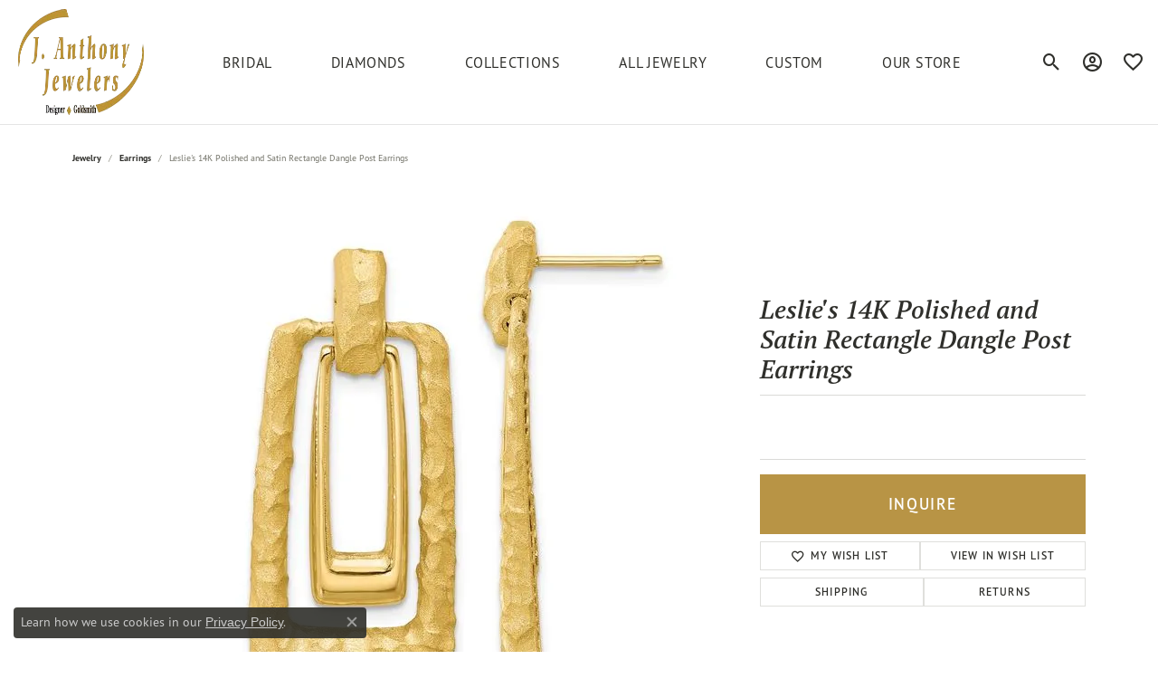

--- FILE ---
content_type: text/css
request_url: https://www.janthonyjewelers.com/css/local.css?t=15475
body_size: 1321
content:
/*!
 * J. Anthony Jewelers
 * Copyright 2008-2023 Punchmark
 */

/*  =========================================
    HELPERS
=========================================  */

section.tight-padding [data-pagebuilder="row"] {
    margin-left: -0.3125rem !important;
    margin-right: -0.3125rem !important;
}

section.tight-padding [data-pagebuilder="column"] {
    padding-left: 0.3125rem !important;
    padding-right: 0.3125rem !important;
}

.star-rating > i.icon-star,
.star-rating > i.icon-star-half {
    color: var(--primary) !important;
}

.btn-primary {
    color: white !important;
}

.btn-outline-secondary.btn-md,
.btn-outline-secondary.btn-lg,
.btn-outline-secondary.btn-xl,
.btn-outline-secondary.btn-xlg,
.btn-outline-primary.btn-md,
.btn-outline-primary.btn-lg,
.btn-outline-primary.btn-xl,
.btn-outline-primary.btn-xlg,
.btn-outline-light.btn-md,
.btn-outline-light.btn-lg,
.btn-outline-light.btn-xl,
.btn-outline-light.btn-xlg,
.btn-outline-dark.btn-md,
.btn-outline-dark.btn-lg,
.btn-outline-dark.btn-xl,
.btn-outline-dark.btn-xlg {
    border-width: 2px !important;
}

[data-pagebuilder="widget"].inline-content .content-block > span.flex-column {
    display: flex !important;
    flex-direction: row !important;
    justify-content: space-between !important;
    align-items: baseline !important;
}

[data-pagebuilder="widget"].inline-content .content-block > span.flex-column .link-container,
[data-pagebuilder="widget"].inline-content .content-block > span.flex-column [data-widget-element="widgetHeader"] {
    width: auto !important;
}

.btn-link::after, 
.btn-link.btn-md::after, 
.link-container .btn-link::after, 
.link-container .btn-link.btn-md::after {
    bottom: 0.625rem !important;
}

.owl-carousel .owl-nav {
    display: none !important;
}

.owl-carousel .owl-dots {
    display: flex !important;
    width: 75% !important;
    max-width: 800px !important;
    max-height: none !important;
    visibility: visible !important;
    margin: 2.5rem auto 0 auto !important;
}

.owl-carousel .owl-dots .owl-dot {
    width: auto !important;
    height: 10px !important;
    margin: 0 !important;
    background-color: var(--dark) !important;
    border-radius: 0px !important;
    flex: 1 1 auto !important;
    opacity: 0.15 !important;
}

.owl-carousel .owl-dots .owl-dot.active {
    background-color: var(--primary) !important;
    opacity: 1 !important;
}

.owl-carousel .owl-dots .owl-dot:first-child {
    border-radius: 10px 0 0 10px !important;
}

.owl-carousel .owl-dots .owl-dot:last-child {
    border-radius: 0 10px 10px 0 !important;
}

.owl-carousel .owl-dots .owl-dot > span {
    display: none !important;
}


section[data-pagebuilder="section"] .column-slider.owl-carousel:not(.testimonials-owl-carousel):not(#jewelry-main-images) .owl-stage-outer {
    overflow: visible !important;
}

.column-slider.owl-carousel .owl-item {
    visibility: hidden !important;
    opacity: 0 !important;
}

.column-slider.owl-carousel .owl-item:not(.cloned),
.column-slider.owl-carousel .owl-item.active {
    visibility: visible !important;
    opacity: 1 !important;
}

.testimonials-carousel .testimonials-owl-carousel .owl-item .review-description::before,
.testimonials-carousel .testimonials-owl-carousel .owl-item .review-description::after {
    display: none !important;
} 

.testimonials-carousel .testimonials-owl-carousel .owl-dots {
    padding-top: 0 !important;
}

.testimonials-carousel .star-rating {
    padding-top: 2rem !important;
    padding-bottom: 2rem !important;
}

/*  =========================================
    HEADER
=========================================  */

header a#logo {
    padding: 7px 0 !important;
}

header a#logo img {
    width: auto !important;
    height: 100% !important;
}

header .toolbar-item a > .icon-search:before,
header .toolbar-item a > .icon-user:before,
header .toolbar-item a > .icon-user-circle:before,
header .toolbar-item a > .icon-heart:before,
header .toolbar-item a > .icon-shopping-bag:before {
    font-family: "google-outlined" !important;
}
header .toolbar-item a > .icon-search:before {
    content: "\e926" !important;
}
header .toolbar-item a > .icon-user:before,
header .toolbar-item a > .icon-user-circle:before {
    content: "\e92d" !important;
}
header .toolbar-item a > .icon-heart:before {
    content: "\e91b" !important;
}
header .toolbar-item a > .icon-shopping-bag:before {
    content: "\e900" !important;
}

header .content-toolbar .content-toolbar-inner > ul > li.dropdown .dropdown-menu .dropdown-item:hover,
header .content-toolbar .content-toolbar-inner > ul > li.dropdown .dropdown-menu .dropdown-item:focus {
    color: white !important;
}

@media(min-width:768px){
    header a#logo {
        padding: 10px !important;
    }
    header .content-toolbar.inline-right {
        padding-right: calc(var(--bs-gutter-x, 0.625rem) * .25);
    }
}

/*  =========================================
    NAV
=========================================  */

nav.navbar .navbar-nav .nav-item .nav-link {
    text-transform: uppercase !important;
    letter-spacing: 0.04rem !important;
}

@media(max-width:991px){
    nav.navbar #main-navigation .mobile-bottom .nav-logo {
        padding-bottom: 40px !important;
    }
    nav.navbar #main-navigation .mobile-bottom .social-networks {
        display: none !important;
    }
    nav.navbar #main-navigation .mobile-top .input-group,
    nav.navbar .navbar-nav .nav-item.dropdown .dropdown-menu {
        background: var(--bs-input-bg-color) !important;
    }
    nav.navbar #main-navigation .mobile-bottom .btn {
        font-size: 14px !important;
    }
    nav.navbar #main-navigation .mobile-bottom .btn:hover,
    nav.navbar #main-navigation .mobile-bottom .btn:focus {
        color: white !important;
    }
}
@media(min-width:992px){
    nav.navbar .navbar-nav .nav-item.dropdown .dropdown-menu.dropdown-menu-wide .container {
        padding-bottom: calc(var(--bs-gutter-x, 0.625rem) * 3);
    }
    nav.navbar .navbar-nav .nav-item.dropdown .dropdown-menu.dropdown-menu-wide .dropdown-item.dropdown-item-parent {
        font-family: var(--bs-h1-family) !important;
        letter-spacing: 0.06rem !important;
    }
}


/*  =========================================
    FOOTER
=========================================  */

footer {
    background-color: var(--dark) !important;
}

footer h6 {
    text-transform: uppercase !important;
    color: white !important;
}

footer p,
footer .p,
footer address,
footer address a,
footer address a strong,
footer .copyrights,
footer .copyrights a,
footer .footerlinks a,
footer .required-links li a,
footer address table td span,
footer address table td strong,
footer .social-networks .network i,
footer .subscribe-widget form .input-group .form-control,
footer .subscribe-widget form .input-group .btn i {
    color: white !important;
}

footer .required-links li a {
    font-weight: 700 !important;
    font-size: 12px !important;
}

footer .subscribe-widget form .input-group .btn:hover i,
footer .subscribe-widget form .input-group .btn:focus i,
footer .subscribe-widget form .input-group .form-control::placeholder {
    color: rgba(255,255,255,0.75) !important;
}

footer .social-networks {
    justify-content: center !important;
}

footer .social-networks .network {
    width: 32px !important;
    height: 32px !important;
}

footer .social-networks .network i {
    font-size: 1.15rem !important;
}

footer .social-networks .network,
footer .subscribe-widget form .input-group {
    border-color: white !important;
}

footer .social-networks .network:hover,
footer .social-networks .network:focus {
    background-color: white !important;
}

footer .social-networks .network:hover i,
footer .social-networks .network:focus i {
    color: var(--dark) !important;
}

@media(max-width:767px){
    footer [data-bs-toggle="collapse"] h6::after, 
    footer [data-bs-toggle="collapse"] .h6::after {
        transform: rotate(180deg) !important;
    }
}

@media(min-width:768px){
    footer .social-networks {
        justify-content: flex-start !important;
    }
}

